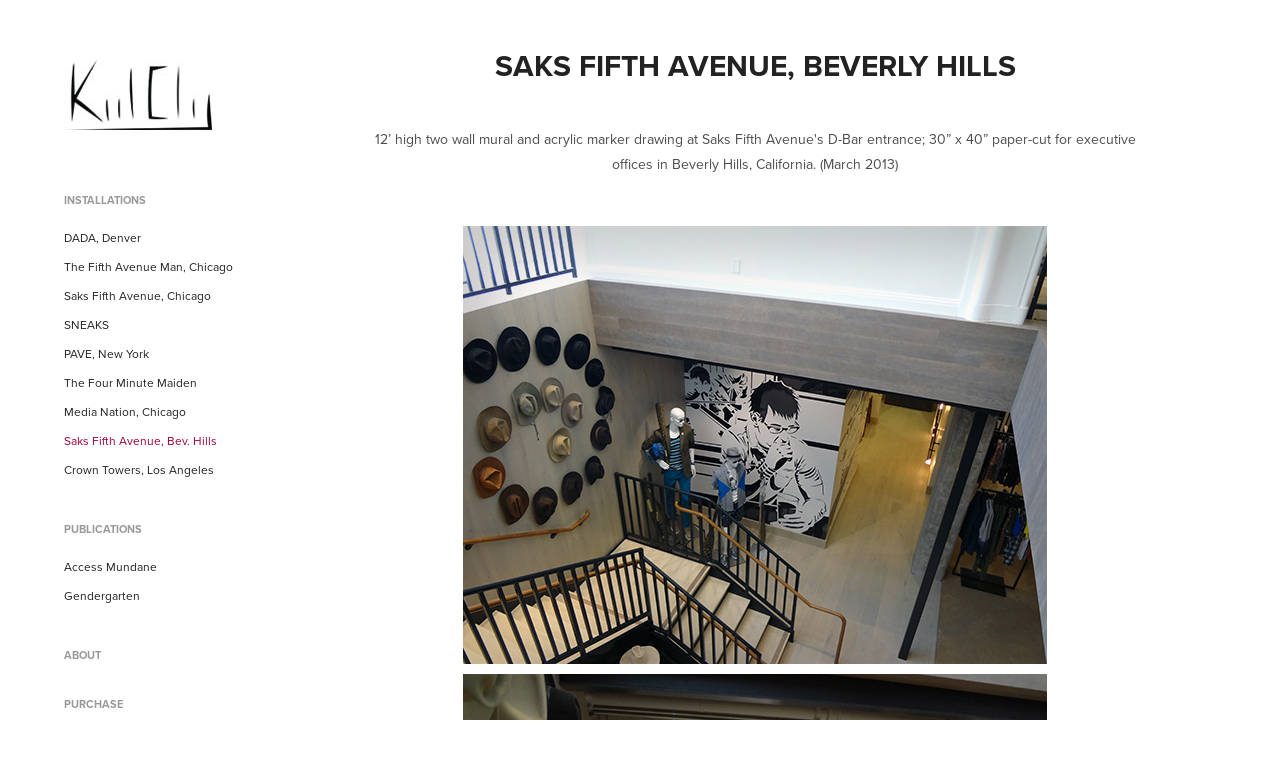

--- FILE ---
content_type: text/html; charset=utf-8
request_url: https://art.karlsenclay.com/saks-fifth-avenue-bev-hills
body_size: 5126
content:
<!DOCTYPE HTML>
<html lang="en-US">
<head>
  <meta charset="UTF-8" />
  <meta name="viewport" content="width=device-width, initial-scale=1" />
      <meta name="keywords"  content="Adobe Portfolio,paper-cutting" />
      <meta name="description"  content="March 7, 2013: Two wall mural and marker drawing at Saks Fifth Avenue's, The Fifth Man, D-Bar in Beverly Hills, California." />
      <meta name="twitter:card"  content="summary_large_image" />
      <meta name="twitter:site"  content="@AdobePortfolio" />
      <meta  property="og:title" content="Karlsen Clay - Saks Fifth Avenue, Bev. Hills" />
      <meta  property="og:description" content="March 7, 2013: Two wall mural and marker drawing at Saks Fifth Avenue's, The Fifth Man, D-Bar in Beverly Hills, California." />
      <meta  property="og:image" content="https://cdn.myportfolio.com/5037f959afac8533d2a54ac4eb5691a0/0425af32c665d04031625133d711c81fb61f8ada66d6dd82bd9dfbd73517ddd680864d34cd9271f9_car_202x158.jpg?h=a90cccfaec68c22c518262c0606406a4&amp;url=aHR0cHM6Ly9taXItczMtY2RuLWNmLmJlaGFuY2UubmV0L3Byb2plY3RzL29yaWdpbmFsLzgzNzY2OTcuNTQ3NzAxM2RlMGE1NC5qcGc=" />
        <link rel="icon" href="https://cdn.myportfolio.com/5037f959afac8533d2a54ac4eb5691a0/1fff01b4-0fc7-43f6-bf8d-200f02be421d_carw_1x1x32.jpg?h=e5289006b27abf35c0db4510814767dc" />
        <link rel="apple-touch-icon" href="https://cdn.myportfolio.com/5037f959afac8533d2a54ac4eb5691a0/87499090-d4f9-44eb-bf57-dd3cfcbf42ce_carw_1x1x180.jpg?h=3cc0bff478566947b4710a39ae1d4176" />
      <link rel="stylesheet" href="/dist/css/main.css" type="text/css" />
      <link rel="stylesheet" href="https://cdn.myportfolio.com/5037f959afac8533d2a54ac4eb5691a0/717829a48b5fad64747b7bf2f577ae731757827714.css?h=99eed356c3236e0eea3fc3a1b2ecd763" type="text/css" />
    <link rel="canonical" href="https://art.karlsenclay.com/saks-fifth-avenue-bev-hills" />
      <title>Karlsen Clay - Saks Fifth Avenue, Bev. Hills</title>
    <script type="text/javascript" src="//use.typekit.net/ik/[base64].js?cb=35f77bfb8b50944859ea3d3804e7194e7a3173fb" async onload="
    try {
      window.Typekit.load();
    } catch (e) {
      console.warn('Typekit not loaded.');
    }
    "></script>
</head>
  <body class="transition-enabled">  <div class='page-background-video page-background-video-with-panel'>
  </div>
  <div class="js-responsive-nav">
    <div class="responsive-nav has-social">
      <div class="close-responsive-click-area js-close-responsive-nav">
        <div class="close-responsive-button"></div>
      </div>
          <nav data-hover-hint="nav">
              <ul class="group">
                  <li class="gallery-title"><a href="/projects"  >Installations</a></li>
            <li class="project-title"><a href="/dada-denver"  >DADA, Denver</a></li>
            <li class="project-title"><a href="/the-fifth-avenue-man-chicago"  >The Fifth Avenue Man, Chicago</a></li>
            <li class="project-title"><a href="/saks-fifth-avenue-chicago"  >Saks Fifth Avenue, Chicago</a></li>
            <li class="project-title"><a href="/sneaks-icon"  >SNEAKS</a></li>
            <li class="project-title"><a href="/pave-new-york"  >PAVE, New York</a></li>
            <li class="project-title"><a href="/the-four-minute-maiden"  >The Four Minute Maiden</a></li>
            <li class="project-title"><a href="/media-nation-chicago"  >Media Nation, Chicago</a></li>
            <li class="project-title"><a href="/saks-fifth-avenue-bev-hills" class="active" >Saks Fifth Avenue, Bev. Hills</a></li>
            <li class="project-title"><a href="/crown-towers-los-angeles"  >Crown Towers, Los Angeles</a></li>
              </ul>
              <ul class="group">
                  <li class="gallery-title"><a href="/publications"  >Publications</a></li>
            <li class="project-title"><a href="/access-mundane"  >Access Mundane</a></li>
            <li class="project-title"><a href="/gendergarten"  >Gendergarten</a></li>
              </ul>
      <div class="page-title">
        <a href="/about" >About</a>
      </div>
      <div class="link-title">
        <a href="https://burningcoalbooks.com" target="_blank">Purchase</a>
      </div>
      <div class="page-title">
        <a href="/contact" >Contact</a>
      </div>
              <div class="social pf-nav-social" data-hover-hint="navSocialIcons">
                <ul>
                        <li>
                          <a href="https://twitter.com/karlsenclay" target="_blank">
                            <svg xmlns="http://www.w3.org/2000/svg" xmlns:xlink="http://www.w3.org/1999/xlink" version="1.1" x="0px" y="0px" viewBox="-8 -3 35 24" xml:space="preserve" class="icon"><path d="M10.4 7.4 16.9 0h-1.5L9.7 6.4 5.2 0H0l6.8 9.7L0 17.4h1.5l5.9-6.8 4.7 6.8h5.2l-6.9-10ZM8.3 9.8l-.7-1-5.5-7.6h2.4l4.4 6.2.7 1 5.7 8h-2.4L8.3 9.8Z"/></svg>
                          </a>
                        </li>
                        <li>
                          <a href="https://behance.net/karlsenclay" target="_blank">
                            <svg id="Layer_1" data-name="Layer 1" xmlns="http://www.w3.org/2000/svg" viewBox="0 0 30 24" class="icon"><path id="path-1" d="M18.83,14.38a2.78,2.78,0,0,0,.65,1.9,2.31,2.31,0,0,0,1.7.59,2.31,2.31,0,0,0,1.38-.41,1.79,1.79,0,0,0,.71-0.87h2.31a4.48,4.48,0,0,1-1.71,2.53,5,5,0,0,1-2.78.76,5.53,5.53,0,0,1-2-.37,4.34,4.34,0,0,1-1.55-1,4.77,4.77,0,0,1-1-1.63,6.29,6.29,0,0,1,0-4.13,4.83,4.83,0,0,1,1-1.64A4.64,4.64,0,0,1,19.09,9a4.86,4.86,0,0,1,2-.4A4.5,4.5,0,0,1,23.21,9a4.36,4.36,0,0,1,1.5,1.3,5.39,5.39,0,0,1,.84,1.86,7,7,0,0,1,.18,2.18h-6.9Zm3.67-3.24A1.94,1.94,0,0,0,21,10.6a2.26,2.26,0,0,0-1,.22,2,2,0,0,0-.66.54,1.94,1.94,0,0,0-.35.69,3.47,3.47,0,0,0-.12.65h4.29A2.75,2.75,0,0,0,22.5,11.14ZM18.29,6h5.36V7.35H18.29V6ZM13.89,17.7a4.4,4.4,0,0,1-1.51.7,6.44,6.44,0,0,1-1.73.22H4.24V5.12h6.24a7.7,7.7,0,0,1,1.73.17,3.67,3.67,0,0,1,1.33.56,2.6,2.6,0,0,1,.86,1,3.74,3.74,0,0,1,.3,1.58,3,3,0,0,1-.46,1.7,3.33,3.33,0,0,1-1.35,1.12,3.19,3.19,0,0,1,1.82,1.26,3.79,3.79,0,0,1,.59,2.17,3.79,3.79,0,0,1-.39,1.77A3.24,3.24,0,0,1,13.89,17.7ZM11.72,8.19a1.25,1.25,0,0,0-.45-0.47,1.88,1.88,0,0,0-.64-0.24,5.5,5.5,0,0,0-.76-0.05H7.16v3.16h3a2,2,0,0,0,1.28-.38A1.43,1.43,0,0,0,11.89,9,1.73,1.73,0,0,0,11.72,8.19ZM11.84,13a2.39,2.39,0,0,0-1.52-.45H7.16v3.73h3.11a3.61,3.61,0,0,0,.82-0.09A2,2,0,0,0,11.77,16a1.39,1.39,0,0,0,.47-0.54,1.85,1.85,0,0,0,.17-0.88A1.77,1.77,0,0,0,11.84,13Z"/></svg>
                          </a>
                        </li>
                        <li>
                          <a href="https://www.linkedin.com/in/karlsenclay" target="_blank">
                            <svg version="1.1" id="Layer_1" xmlns="http://www.w3.org/2000/svg" xmlns:xlink="http://www.w3.org/1999/xlink" viewBox="0 0 30 24" style="enable-background:new 0 0 30 24;" xml:space="preserve" class="icon">
                            <path id="path-1_24_" d="M19.6,19v-5.8c0-1.4-0.5-2.4-1.7-2.4c-1,0-1.5,0.7-1.8,1.3C16,12.3,16,12.6,16,13v6h-3.4
                              c0,0,0.1-9.8,0-10.8H16v1.5c0,0,0,0,0,0h0v0C16.4,9,17.2,7.9,19,7.9c2.3,0,4,1.5,4,4.9V19H19.6z M8.9,6.7L8.9,6.7
                              C7.7,6.7,7,5.9,7,4.9C7,3.8,7.8,3,8.9,3s1.9,0.8,1.9,1.9C10.9,5.9,10.1,6.7,8.9,6.7z M10.6,19H7.2V8.2h3.4V19z"/>
                            </svg>
                          </a>
                        </li>
                </ul>
              </div>
          </nav>
    </div>
  </div>
  <div class="site-wrap cfix js-site-wrap">
    <div class="site-container">
      <div class="site-content e2e-site-content">
        <div class="sidebar-content">
          <header class="site-header">
              <div class="logo-wrap" data-hover-hint="logo">
                    <div class="logo e2e-site-logo-text logo-image  ">
    <a href="/projects" class="image-normal image-link">
      <img src="https://cdn.myportfolio.com/5037f959afac8533d2a54ac4eb5691a0/b7030508-cb1b-4333-a0d4-6791ffd698bb_rwc_0x0x148x70x4096.jpg?h=83f5646965dcfa674c550f14bf8d8fba" alt="Karlsen Clay">
    </a>
</div>
              </div>
  <div class="hamburger-click-area js-hamburger">
    <div class="hamburger">
      <i></i>
      <i></i>
      <i></i>
    </div>
  </div>
          </header>
              <nav data-hover-hint="nav">
              <ul class="group">
                  <li class="gallery-title"><a href="/projects"  >Installations</a></li>
            <li class="project-title"><a href="/dada-denver"  >DADA, Denver</a></li>
            <li class="project-title"><a href="/the-fifth-avenue-man-chicago"  >The Fifth Avenue Man, Chicago</a></li>
            <li class="project-title"><a href="/saks-fifth-avenue-chicago"  >Saks Fifth Avenue, Chicago</a></li>
            <li class="project-title"><a href="/sneaks-icon"  >SNEAKS</a></li>
            <li class="project-title"><a href="/pave-new-york"  >PAVE, New York</a></li>
            <li class="project-title"><a href="/the-four-minute-maiden"  >The Four Minute Maiden</a></li>
            <li class="project-title"><a href="/media-nation-chicago"  >Media Nation, Chicago</a></li>
            <li class="project-title"><a href="/saks-fifth-avenue-bev-hills" class="active" >Saks Fifth Avenue, Bev. Hills</a></li>
            <li class="project-title"><a href="/crown-towers-los-angeles"  >Crown Towers, Los Angeles</a></li>
              </ul>
              <ul class="group">
                  <li class="gallery-title"><a href="/publications"  >Publications</a></li>
            <li class="project-title"><a href="/access-mundane"  >Access Mundane</a></li>
            <li class="project-title"><a href="/gendergarten"  >Gendergarten</a></li>
              </ul>
      <div class="page-title">
        <a href="/about" >About</a>
      </div>
      <div class="link-title">
        <a href="https://burningcoalbooks.com" target="_blank">Purchase</a>
      </div>
      <div class="page-title">
        <a href="/contact" >Contact</a>
      </div>
                  <div class="social pf-nav-social" data-hover-hint="navSocialIcons">
                    <ul>
                            <li>
                              <a href="https://twitter.com/karlsenclay" target="_blank">
                                <svg xmlns="http://www.w3.org/2000/svg" xmlns:xlink="http://www.w3.org/1999/xlink" version="1.1" x="0px" y="0px" viewBox="-8 -3 35 24" xml:space="preserve" class="icon"><path d="M10.4 7.4 16.9 0h-1.5L9.7 6.4 5.2 0H0l6.8 9.7L0 17.4h1.5l5.9-6.8 4.7 6.8h5.2l-6.9-10ZM8.3 9.8l-.7-1-5.5-7.6h2.4l4.4 6.2.7 1 5.7 8h-2.4L8.3 9.8Z"/></svg>
                              </a>
                            </li>
                            <li>
                              <a href="https://behance.net/karlsenclay" target="_blank">
                                <svg id="Layer_1" data-name="Layer 1" xmlns="http://www.w3.org/2000/svg" viewBox="0 0 30 24" class="icon"><path id="path-1" d="M18.83,14.38a2.78,2.78,0,0,0,.65,1.9,2.31,2.31,0,0,0,1.7.59,2.31,2.31,0,0,0,1.38-.41,1.79,1.79,0,0,0,.71-0.87h2.31a4.48,4.48,0,0,1-1.71,2.53,5,5,0,0,1-2.78.76,5.53,5.53,0,0,1-2-.37,4.34,4.34,0,0,1-1.55-1,4.77,4.77,0,0,1-1-1.63,6.29,6.29,0,0,1,0-4.13,4.83,4.83,0,0,1,1-1.64A4.64,4.64,0,0,1,19.09,9a4.86,4.86,0,0,1,2-.4A4.5,4.5,0,0,1,23.21,9a4.36,4.36,0,0,1,1.5,1.3,5.39,5.39,0,0,1,.84,1.86,7,7,0,0,1,.18,2.18h-6.9Zm3.67-3.24A1.94,1.94,0,0,0,21,10.6a2.26,2.26,0,0,0-1,.22,2,2,0,0,0-.66.54,1.94,1.94,0,0,0-.35.69,3.47,3.47,0,0,0-.12.65h4.29A2.75,2.75,0,0,0,22.5,11.14ZM18.29,6h5.36V7.35H18.29V6ZM13.89,17.7a4.4,4.4,0,0,1-1.51.7,6.44,6.44,0,0,1-1.73.22H4.24V5.12h6.24a7.7,7.7,0,0,1,1.73.17,3.67,3.67,0,0,1,1.33.56,2.6,2.6,0,0,1,.86,1,3.74,3.74,0,0,1,.3,1.58,3,3,0,0,1-.46,1.7,3.33,3.33,0,0,1-1.35,1.12,3.19,3.19,0,0,1,1.82,1.26,3.79,3.79,0,0,1,.59,2.17,3.79,3.79,0,0,1-.39,1.77A3.24,3.24,0,0,1,13.89,17.7ZM11.72,8.19a1.25,1.25,0,0,0-.45-0.47,1.88,1.88,0,0,0-.64-0.24,5.5,5.5,0,0,0-.76-0.05H7.16v3.16h3a2,2,0,0,0,1.28-.38A1.43,1.43,0,0,0,11.89,9,1.73,1.73,0,0,0,11.72,8.19ZM11.84,13a2.39,2.39,0,0,0-1.52-.45H7.16v3.73h3.11a3.61,3.61,0,0,0,.82-0.09A2,2,0,0,0,11.77,16a1.39,1.39,0,0,0,.47-0.54,1.85,1.85,0,0,0,.17-0.88A1.77,1.77,0,0,0,11.84,13Z"/></svg>
                              </a>
                            </li>
                            <li>
                              <a href="https://www.linkedin.com/in/karlsenclay" target="_blank">
                                <svg version="1.1" id="Layer_1" xmlns="http://www.w3.org/2000/svg" xmlns:xlink="http://www.w3.org/1999/xlink" viewBox="0 0 30 24" style="enable-background:new 0 0 30 24;" xml:space="preserve" class="icon">
                                <path id="path-1_24_" d="M19.6,19v-5.8c0-1.4-0.5-2.4-1.7-2.4c-1,0-1.5,0.7-1.8,1.3C16,12.3,16,12.6,16,13v6h-3.4
                                  c0,0,0.1-9.8,0-10.8H16v1.5c0,0,0,0,0,0h0v0C16.4,9,17.2,7.9,19,7.9c2.3,0,4,1.5,4,4.9V19H19.6z M8.9,6.7L8.9,6.7
                                  C7.7,6.7,7,5.9,7,4.9C7,3.8,7.8,3,8.9,3s1.9,0.8,1.9,1.9C10.9,5.9,10.1,6.7,8.9,6.7z M10.6,19H7.2V8.2h3.4V19z"/>
                                </svg>
                              </a>
                            </li>
                    </ul>
                  </div>
              </nav>
        </div>
        <main>
  <div class="page-container" data-context="page.page.container" data-hover-hint="pageContainer">
    <section class="page standard-modules">
      <div class="page-content js-page-content" data-context="pages" data-identity="id:p56cec102b43172c76cd69103328720f7b75c3845a4cfb8381986a">
        <div id="project-canvas" class="js-project-modules modules content">
          <div id="project-modules">
              
              
              
              
              
              <div class="project-module module text project-module-text align-center js-project-module e2e-site-project-module-text">
  <div class="rich-text js-text-editable module-text"><div><div class="title"><span style="color:#222222;"><span style="font-size:30px;"><span style="font-family:vcsm;">Saks Fifth Avenue, Beverly Hills</span></span></span></div><br><span style="color:#4c4c4c;"><span style="font-size:14px;"><span style="font-family:vcsm;">12’ high two wall mural and acrylic marker drawing at Saks Fifth Avenue's D-Bar entrance; 30” x 40” paper-cut for executive offices in Beverly Hills, California. (March 2013)</span></span></span></div></div>
</div>

              
              
              
              
              
              <div class="project-module module image project-module-image js-js-project-module" >

  

  
     <div class="js-lightbox" data-src="https://cdn.myportfolio.com/5037f959afac8533d2a54ac4eb5691a0/a756dba880c17774e2de90b3.jpg?h=830ec9282f182073f28df80d0eca0caa">
           <img
             class="js-lazy e2e-site-project-module-image"
             src="[data-uri]"
             data-src="https://cdn.myportfolio.com/5037f959afac8533d2a54ac4eb5691a0/a756dba880c17774e2de90b3_rw_600.jpg?h=ed8d7361c9e102177e79d13043753975"
             data-srcset="https://cdn.myportfolio.com/5037f959afac8533d2a54ac4eb5691a0/a756dba880c17774e2de90b3_rw_600.jpg?h=ed8d7361c9e102177e79d13043753975 584w,"
             data-sizes="(max-width: 584px) 100vw, 584px"
             width="584"
             height="0"
             style="padding-bottom: 75%; background: rgba(0, 0, 0, 0.03)"
             
           >
     </div>
  

</div>

              
              
              
              
              
              
              
              
              
              <div class="project-module module image project-module-image js-js-project-module" >

  

  
     <div class="js-lightbox" data-src="https://cdn.myportfolio.com/5037f959afac8533d2a54ac4eb5691a0/b28f96b5389838312381e346.jpg?h=262d22bf749faf830f9e31de366dcbe5">
           <img
             class="js-lazy e2e-site-project-module-image"
             src="[data-uri]"
             data-src="https://cdn.myportfolio.com/5037f959afac8533d2a54ac4eb5691a0/b28f96b5389838312381e346_rw_600.jpg?h=693daac15e094c719380492f19b46007"
             data-srcset="https://cdn.myportfolio.com/5037f959afac8533d2a54ac4eb5691a0/b28f96b5389838312381e346_rw_600.jpg?h=693daac15e094c719380492f19b46007 584w,"
             data-sizes="(max-width: 584px) 100vw, 584px"
             width="584"
             height="0"
             style="padding-bottom: 75%; background: rgba(0, 0, 0, 0.03)"
             
           >
     </div>
  

</div>

              
              
              
              
              
              
              
              
              
              <div class="project-module module image project-module-image js-js-project-module" >

  

  
     <div class="js-lightbox" data-src="https://cdn.myportfolio.com/5037f959afac8533d2a54ac4eb5691a0/826e0964d8fc7b9f605516e9.jpg?h=8c81048715591022c982cf16484d4952">
           <img
             class="js-lazy e2e-site-project-module-image"
             src="[data-uri]"
             data-src="https://cdn.myportfolio.com/5037f959afac8533d2a54ac4eb5691a0/826e0964d8fc7b9f605516e9_rw_600.jpg?h=1dcbe1ff17b383a075e24c8d0d804fe9"
             data-srcset="https://cdn.myportfolio.com/5037f959afac8533d2a54ac4eb5691a0/826e0964d8fc7b9f605516e9_rw_600.jpg?h=1dcbe1ff17b383a075e24c8d0d804fe9 584w,"
             data-sizes="(max-width: 584px) 100vw, 584px"
             width="584"
             height="0"
             style="padding-bottom: 75%; background: rgba(0, 0, 0, 0.03)"
             
           >
     </div>
  

</div>

              
              
              
              
              
              
              
              
              
              <div class="project-module module image project-module-image js-js-project-module" >

  

  
     <div class="js-lightbox" data-src="https://cdn.myportfolio.com/5037f959afac8533d2a54ac4eb5691a0/b04a3bf4b0de0310be3b8bf4.jpg?h=f14cb0507fb15bf06ec3e38aba090976">
           <img
             class="js-lazy e2e-site-project-module-image"
             src="[data-uri]"
             data-src="https://cdn.myportfolio.com/5037f959afac8533d2a54ac4eb5691a0/b04a3bf4b0de0310be3b8bf4_rw_600.jpg?h=c352a795fb08ba059d1271aac36f89a3"
             data-srcset="https://cdn.myportfolio.com/5037f959afac8533d2a54ac4eb5691a0/b04a3bf4b0de0310be3b8bf4_rw_600.jpg?h=c352a795fb08ba059d1271aac36f89a3 584w,"
             data-sizes="(max-width: 584px) 100vw, 584px"
             width="584"
             height="0"
             style="padding-bottom: 75%; background: rgba(0, 0, 0, 0.03)"
             
           >
     </div>
  

</div>

              
              
              
              
              
              
              
              
              
              <div class="project-module module image project-module-image js-js-project-module" >

  

  
     <div class="js-lightbox" data-src="https://cdn.myportfolio.com/5037f959afac8533d2a54ac4eb5691a0/ddb423cc100be66daaeeeacb.jpg?h=268dfc1cb787c0b342897f5c88f3e3b2">
           <img
             class="js-lazy e2e-site-project-module-image"
             src="[data-uri]"
             data-src="https://cdn.myportfolio.com/5037f959afac8533d2a54ac4eb5691a0/ddb423cc100be66daaeeeacb_rw_600.jpg?h=1aa4fe56797dc0cd5b6fe1b8040227df"
             data-srcset="https://cdn.myportfolio.com/5037f959afac8533d2a54ac4eb5691a0/ddb423cc100be66daaeeeacb_rw_600.jpg?h=1aa4fe56797dc0cd5b6fe1b8040227df 584w,"
             data-sizes="(max-width: 584px) 100vw, 584px"
             width="584"
             height="0"
             style="padding-bottom: 75%; background: rgba(0, 0, 0, 0.03)"
             
           >
     </div>
  

</div>

              
              
              
              
              
              
              
              
              
              <div class="project-module module image project-module-image js-js-project-module" >

  

  
     <div class="js-lightbox" data-src="https://cdn.myportfolio.com/5037f959afac8533d2a54ac4eb5691a0/c47b733ce9a11e78c34bb6bc.jpg?h=8f90041ac01101940bda8f0420268c85">
           <img
             class="js-lazy e2e-site-project-module-image"
             src="[data-uri]"
             data-src="https://cdn.myportfolio.com/5037f959afac8533d2a54ac4eb5691a0/c47b733ce9a11e78c34bb6bc_rw_600.jpg?h=d4d81a0b7b5eea5883e5cca39cd44477"
             data-srcset="https://cdn.myportfolio.com/5037f959afac8533d2a54ac4eb5691a0/c47b733ce9a11e78c34bb6bc_rw_600.jpg?h=d4d81a0b7b5eea5883e5cca39cd44477 584w,"
             data-sizes="(max-width: 584px) 100vw, 584px"
             width="584"
             height="0"
             style="padding-bottom: 133.39%; background: rgba(0, 0, 0, 0.03)"
             
           >
     </div>
  

</div>

              
              
              
              
              
              
              
              
              
              <div class="project-module module image project-module-image js-js-project-module" >

  

  
     <div class="js-lightbox" data-src="https://cdn.myportfolio.com/5037f959afac8533d2a54ac4eb5691a0/9f314a361462ea4125c1f593.jpg?h=1a12d0fa1a1cfe949b9e76f968c3c02f">
           <img
             class="js-lazy e2e-site-project-module-image"
             src="[data-uri]"
             data-src="https://cdn.myportfolio.com/5037f959afac8533d2a54ac4eb5691a0/9f314a361462ea4125c1f593_rw_600.jpg?h=30cd927b242408e3c5f17b741a71118f"
             data-srcset="https://cdn.myportfolio.com/5037f959afac8533d2a54ac4eb5691a0/9f314a361462ea4125c1f593_rw_600.jpg?h=30cd927b242408e3c5f17b741a71118f 584w,"
             data-sizes="(max-width: 584px) 100vw, 584px"
             width="584"
             height="0"
             style="padding-bottom: 133.39%; background: rgba(0, 0, 0, 0.03)"
             
           >
     </div>
  

</div>

              
              
              
              
              
              
              
              
          </div>
        </div>
      </div>
    </section>
        <section class="back-to-top" data-hover-hint="backToTop">
          <a href="#"><span class="arrow">&uarr;</span><span class="preserve-whitespace">Back to Top</span></a>
        </section>
        <a class="back-to-top-fixed js-back-to-top back-to-top-fixed-with-panel" data-hover-hint="backToTop" data-hover-hint-placement="top-start" href="#">
          <svg version="1.1" id="Layer_1" xmlns="http://www.w3.org/2000/svg" xmlns:xlink="http://www.w3.org/1999/xlink" x="0px" y="0px"
           viewBox="0 0 26 26" style="enable-background:new 0 0 26 26;" xml:space="preserve" class="icon icon-back-to-top">
          <g>
            <path d="M13.8,1.3L21.6,9c0.1,0.1,0.1,0.3,0.2,0.4c0.1,0.1,0.1,0.3,0.1,0.4s0,0.3-0.1,0.4c-0.1,0.1-0.1,0.3-0.3,0.4
              c-0.1,0.1-0.2,0.2-0.4,0.3c-0.2,0.1-0.3,0.1-0.4,0.1c-0.1,0-0.3,0-0.4-0.1c-0.2-0.1-0.3-0.2-0.4-0.3L14.2,5l0,19.1
              c0,0.2-0.1,0.3-0.1,0.5c0,0.1-0.1,0.3-0.3,0.4c-0.1,0.1-0.2,0.2-0.4,0.3c-0.1,0.1-0.3,0.1-0.5,0.1c-0.1,0-0.3,0-0.4-0.1
              c-0.1-0.1-0.3-0.1-0.4-0.3c-0.1-0.1-0.2-0.2-0.3-0.4c-0.1-0.1-0.1-0.3-0.1-0.5l0-19.1l-5.7,5.7C6,10.8,5.8,10.9,5.7,11
              c-0.1,0.1-0.3,0.1-0.4,0.1c-0.2,0-0.3,0-0.4-0.1c-0.1-0.1-0.3-0.2-0.4-0.3c-0.1-0.1-0.1-0.2-0.2-0.4C4.1,10.2,4,10.1,4.1,9.9
              c0-0.1,0-0.3,0.1-0.4c0-0.1,0.1-0.3,0.3-0.4l7.7-7.8c0.1,0,0.2-0.1,0.2-0.1c0,0,0.1-0.1,0.2-0.1c0.1,0,0.2,0,0.2-0.1
              c0.1,0,0.1,0,0.2,0c0,0,0.1,0,0.2,0c0.1,0,0.2,0,0.2,0.1c0.1,0,0.1,0.1,0.2,0.1C13.7,1.2,13.8,1.2,13.8,1.3z"/>
          </g>
          </svg>
        </a>
  </div>
        </main>
      </div>
    </div>
  </div>
</body>
<script type="text/javascript">
  // fix for Safari's back/forward cache
  window.onpageshow = function(e) {
    if (e.persisted) { window.location.reload(); }
  };
</script>
  <script type="text/javascript">var __config__ = {"page_id":"p56cec102b43172c76cd69103328720f7b75c3845a4cfb8381986a","theme":{"name":"basic"},"pageTransition":true,"linkTransition":true,"disableDownload":true,"localizedValidationMessages":{"required":"This field is required","Email":"This field must be a valid email address"},"lightbox":{"enabled":false},"cookie_banner":{"enabled":false}};</script>
  <script type="text/javascript" src="/site/translations?cb=35f77bfb8b50944859ea3d3804e7194e7a3173fb"></script>
  <script type="text/javascript" src="/dist/js/main.js?cb=35f77bfb8b50944859ea3d3804e7194e7a3173fb"></script>
</html>
